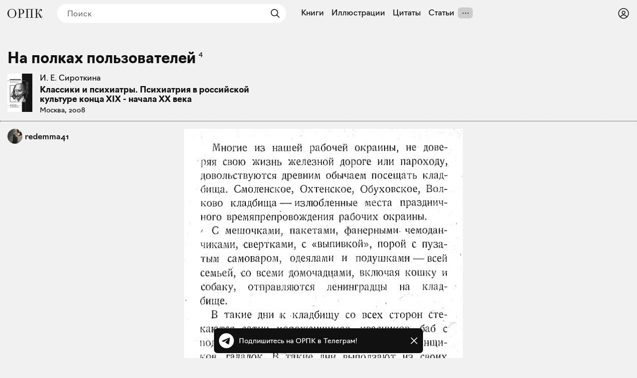

--- FILE ---
content_type: text/html; charset=utf-8
request_url: https://orpk.org/quotes/1369/bookmarks
body_size: 17612
content:
<!DOCTYPE html><html lang="ru" prefix="og: http://ogp.me/ns#"><head><meta charSet="utf-8"/><meta name="viewport" content="width=device-width, initial-scale=1, viewport-fit=cover"/><link rel="stylesheet" href="/_next/static/css/aa31e16a6d4a0d57.css" data-precedence="next"/><link rel="stylesheet" href="/_next/static/css/8e12d690f4c5c9de.css" data-precedence="next"/><link rel="stylesheet" href="/_next/static/css/c6e8baba51f2202b.css" data-precedence="next"/><link rel="stylesheet" href="/_next/static/css/1ad3ac4c9c7ef9a2.css" data-precedence="next"/><link rel="stylesheet" href="/_next/static/css/eacbe7bc0a25444e.css" as="style" data-precedence="dynamic"/><link rel="preload" as="script" fetchPriority="low" href="/_next/static/chunks/webpack-a565074e47782a68.js"/><script src="/_next/static/chunks/19a8914f-78c77d112f7ae723.js" async=""></script><script src="/_next/static/chunks/294-bc3bb24c33ed4db7.js" async=""></script><script src="/_next/static/chunks/main-app-079c7cd8a881531d.js" async=""></script><script src="/_next/static/chunks/f923c8e2-a97c957529559b2c.js" async=""></script><script src="/_next/static/chunks/3310-4cc096557e4eaa46.js" async=""></script><script src="/_next/static/chunks/4098-8a6b1f6d1046a269.js" async=""></script><script src="/_next/static/chunks/3354-997dcae2421020d5.js" async=""></script><script src="/_next/static/chunks/6918-e1f4d9cd2969577b.js" async=""></script><script src="/_next/static/chunks/5270-2c5248ca88b3173b.js" async=""></script><script src="/_next/static/chunks/app/layout-d33f488cc36ff439.js" async=""></script><script src="/_next/static/chunks/app/quotes/%5Bid%5D/bookmarks/page-b13e1098dcadf9af.js" async=""></script><script src="/_next/static/chunks/app/error-a78f62164cbab2e1.js" async=""></script><meta name="theme-color" content="#f1f1f1"/><meta name="color-scheme" content="light"/><title>Цитата из книги «Классики и психиатры. Психиатрия в российской культуре конца XIX - начала ХХ века» на полках пользователей</title><meta name="description" content="Цитата из книги «Классики и психиатры. Психиатрия в российской культуре конца XIX - начала ХХ века» на полках пользователей"/><link rel="manifest" href="/manifest.json" crossorigin="use-credentials"/><meta name="keywords" content="Общество распространения полезных книг"/><meta name="referrer" content="origin"/><meta name="X-UA-Compatible" content="IE=edge"/><meta name="fb:app_id" content="703838146318365"/><meta name="apple-mobile-web-app-title" content="Общество распространения полезных книг"/><meta name="msapplication-TileImage" content="/icons/ms-icon-144x144.png"/><meta name="apple-mobile-web-app-capable" content="yes"/><meta name="apple-mobile-web-app-title" content="Общество распространения полезных книг"/><meta name="apple-mobile-web-app-status-bar-style" content="default"/><meta property="og:title" content="Цитата из книги «Классики и психиатры. Психиатрия в российской культуре конца XIX - начала ХХ века» на полках пользователей"/><meta property="og:description" content="Цитата из книги «Классики и психиатры. Психиатрия в российской культуре конца XIX - начала ХХ века» на полках пользователей"/><meta property="og:url" content="https://orpk.org/quotes/1369/bookmarks"/><meta property="og:site_name" content="Общество распространения полезных книг"/><meta property="og:locale" content="ru"/><meta property="og:image" content="https://orpk.org/social.png"/><meta property="og:image:width" content="1214"/><meta property="og:image:height" content="764"/><meta property="og:type" content="website"/><meta name="twitter:card" content="summary_large_image"/><meta name="twitter:creator" content="@orpk"/><meta name="twitter:title" content="Цитата из книги «Классики и психиатры. Психиатрия в российской культуре конца XIX - начала ХХ века» на полках пользователей"/><meta name="twitter:description" content="Цитата из книги «Классики и психиатры. Психиатрия в российской культуре конца XIX - начала ХХ века» на полках пользователей"/><meta name="twitter:image" content="https://orpk.org/social.png"/><meta name="twitter:image:width" content="1214"/><meta name="twitter:image:height" content="764"/><link rel="icon" href="/favicon.ico"/><link rel="icon" href="/icons/android-icon-192x192.png" sizes="192x192" type="image/png"/><link rel="apple-touch-icon" href="/icons/apple-touch-icon.png"/><link rel="apple-touch-icon-precomposed" href="/icons/apple-touch-icon-precomposed.png"/><link rel="apple-touch-icon" href="/icons/apple-icon-76x76.png" sizes="76x76" type="image/png"/><link rel="apple-touch-icon" href="/icons/apple-icon-120x120.png" sizes="120x120" type="image/png"/><link rel="apple-touch-icon" href="/icons/apple-icon-152x152.png" sizes="152x152" type="image/png"/><link rel="apple-touch-icon" href="/icons/apple-icon-180x180.png" sizes="180x180" type="image/png"/><meta name="next-size-adjust"/><script src="/_next/static/chunks/polyfills-42372ed130431b0a.js" noModule=""></script></head><body class="__className_de6054"><!--$--><!--$--><style>
#nprogress {
  pointer-events: none;
}

#nprogress .bar {
  background: var(--color-main);

  position: fixed;
  z-index: 99999;
  top: 0;
  left: 0;

  width: 100%;
  height: 4px;
}

/* Fancy blur effect */
#nprogress .peg {
  display: block;
  position: absolute;
  right: 0px;
  width: 100px;
  height: 100%;
  box-shadow: 0 0 10px var(--color-main), 0 0 5px var(--color-main);
  opacity: 1.0;

  -webkit-transform: rotate(3deg) translate(0px, -4px);
      -ms-transform: rotate(3deg) translate(0px, -4px);
          transform: rotate(3deg) translate(0px, -4px);
}

/* Remove these to get rid of the spinner */
#nprogress .spinner {
  display: block;
  position: fixed;
  z-index: 1031;
  top: 15px;
  bottom: auto;
  right: 15px;
  left: auto;
}

#nprogress .spinner-icon {
  width: 18px;
  height: 18px;
  box-sizing: border-box;

  border: solid 2px transparent;
  border-top-color: var(--color-main);
  border-left-color: var(--color-main);
  border-radius: 50%;

  -webkit-animation: nprogress-spinner 400ms linear infinite;
          animation: nprogress-spinner 400ms linear infinite;
}

.nprogress-custom-parent {
  overflow: hidden;
  position: relative;
}

.nprogress-custom-parent #nprogress .spinner,
.nprogress-custom-parent #nprogress .bar {
  position: absolute;
}

@-webkit-keyframes nprogress-spinner {
  0%   { -webkit-transform: rotate(0deg); }
  100% { -webkit-transform: rotate(360deg); }
}
@keyframes nprogress-spinner {
  0%   { transform: rotate(0deg); }
  100% { transform: rotate(360deg); }
}
</style><!--/$--><!--/$--><header class="styles_root__Y_tJe main-header"><div class="styles_icon__WHcjP"><svg width="24" height="24" viewBox="0 0 15 15" fill="none" xmlns="http://www.w3.org/2000/svg"><path d="M1.5 3C1.22386 3 1 3.22386 1 3.5C1 3.77614 1.22386 4 1.5 4H13.5C13.7761 4 14 3.77614 14 3.5C14 3.22386 13.7761 3 13.5 3H1.5ZM1 7.5C1 7.22386 1.22386 7 1.5 7H13.5C13.7761 7 14 7.22386 14 7.5C14 7.77614 13.7761 8 13.5 8H1.5C1.22386 8 1 7.77614 1 7.5ZM1 11.5C1 11.2239 1.22386 11 1.5 11H13.5C13.7761 11 14 11.2239 14 11.5C14 11.7761 13.7761 12 13.5 12H1.5C1.22386 12 1 11.7761 1 11.5Z" fill="currentColor" fill-rule="evenodd" clip-rule="evenodd"></path></svg><svg width="15" height="15" viewBox="0 0 15 15" fill="none" xmlns="http://www.w3.org/2000/svg"><path d="M3.625 7.5C3.625 8.12132 3.12132 8.625 2.5 8.625C1.87868 8.625 1.375 8.12132 1.375 7.5C1.375 6.87868 1.87868 6.375 2.5 6.375C3.12132 6.375 3.625 6.87868 3.625 7.5ZM8.625 7.5C8.625 8.12132 8.12132 8.625 7.5 8.625C6.87868 8.625 6.375 8.12132 6.375 7.5C6.375 6.87868 6.87868 6.375 7.5 6.375C8.12132 6.375 8.625 6.87868 8.625 7.5ZM12.5 8.625C13.1213 8.625 13.625 8.12132 13.625 7.5C13.625 6.87868 13.1213 6.375 12.5 6.375C11.8787 6.375 11.375 6.87868 11.375 7.5C11.375 8.12132 11.8787 8.625 12.5 8.625Z" fill="currentColor" fill-rule="evenodd" clip-rule="evenodd"></path></svg></div><div class="styles_root__o_yD2"><div class="styles_buttons__p5N95"><a class="styles_root__YiphY styles_black__OCKeC" href="/users/sign_up">Регистрация</a><a class="styles_root__YiphY styles_transparent__ohK5p" href="/users/sign_in">Войти</a></div><a class="styles_icon__muUI_" aria-label="Войти или зарегистрироваться" href="/users/sign_in"><svg width="24" height="24" viewBox="0 0 15 15" fill="none" xmlns="http://www.w3.org/2000/svg"><path d="M0.877014 7.49988C0.877014 3.84219 3.84216 0.877045 7.49985 0.877045C11.1575 0.877045 14.1227 3.84219 14.1227 7.49988C14.1227 11.1575 11.1575 14.1227 7.49985 14.1227C3.84216 14.1227 0.877014 11.1575 0.877014 7.49988ZM7.49985 1.82704C4.36683 1.82704 1.82701 4.36686 1.82701 7.49988C1.82701 8.97196 2.38774 10.3131 3.30727 11.3213C4.19074 9.94119 5.73818 9.02499 7.50023 9.02499C9.26206 9.02499 10.8093 9.94097 11.6929 11.3208C12.6121 10.3127 13.1727 8.97172 13.1727 7.49988C13.1727 4.36686 10.6328 1.82704 7.49985 1.82704ZM10.9818 11.9787C10.2839 10.7795 8.9857 9.97499 7.50023 9.97499C6.01458 9.97499 4.71624 10.7797 4.01845 11.9791C4.97952 12.7272 6.18765 13.1727 7.49985 13.1727C8.81227 13.1727 10.0206 12.727 10.9818 11.9787ZM5.14999 6.50487C5.14999 5.207 6.20212 4.15487 7.49999 4.15487C8.79786 4.15487 9.84999 5.207 9.84999 6.50487C9.84999 7.80274 8.79786 8.85487 7.49999 8.85487C6.20212 8.85487 5.14999 7.80274 5.14999 6.50487ZM7.49999 5.10487C6.72679 5.10487 6.09999 5.73167 6.09999 6.50487C6.09999 7.27807 6.72679 7.90487 7.49999 7.90487C8.27319 7.90487 8.89999 7.27807 8.89999 6.50487C8.89999 5.73167 8.27319 5.10487 7.49999 5.10487Z" fill="currentColor" fill-rule="evenodd" clip-rule="evenodd"></path></svg></a></div><a class="styles_logo__6zrBN" aria-label="Общество распространения полезных книг" href="/"><svg width="70px" height="18px" viewBox="0 0 70 18" version="1.1" xmlns="http://www.w3.org/2000/svg"><g id="homepage-copy" stroke="none" stroke-width="1" fill="none" fill-rule="evenodd" transform="translate(-19.000000, -28.000000)"><g id="Group-7" transform="translate(7.000000, 1.000000)" fill="currentColor" fill-rule="nonzero"><g id="«Общество-распростра" transform="translate(12.000000, 27.000000)"><path d="M17.9285,8.97465 C17.9285,5.04507 15.063,0 8.97695,0 C2.94161,0 0,5.01972 0,8.97465 C0,12.8535 2.86553,18 8.97695,18 C15.063,18 17.9285,12.9042 17.9285,8.97465 Z M2.53588,8.97465 C2.53588,2.61127 5.68033,0.760564 8.97695,0.760564 C12.2736,0.760564 15.3927,2.71268 15.3927,8.97465 C15.3927,15.2366 12.2989,17.2394 8.97695,17.2394 C5.68033,17.2394 2.53588,15.1352 2.53588,8.97465 Z" id="Shape"></path><path d="M20.9818,17.7465 L28.4626,17.7465 L28.4626,16.9859 L25.4196,16.9859 L25.4196,10.4197 L26.2564,10.4197 C31.3281,10.4197 33.509,8.06197 33.509,5.24789 C33.509,2.35775 31.3028,0.253521 26.2564,0.253521 L20.9818,0.253521 L20.9818,1.01408 L23.1373,1.01408 L23.1373,16.9859 L20.9818,16.9859 L20.9818,17.7465 Z M26.3832,1.01408 C30.0855,1.01408 30.9731,2.86479 30.9731,5.27324 C30.9731,7.73239 30.0856,9.65915 26.4339,9.65915 L25.4196,9.65915 L25.4196,1.01408 L26.3832,1.01408 Z" id="Shape"></path><polygon id="Shape" points="36.3144 17.7465 42.9076 17.7465 42.9076 16.9859 40.7521 16.9859 40.7521 1.01408 47.4722 1.01408 47.4722 16.9859 45.3167 16.9859 45.3167 17.7465 51.9099 17.7465 51.9099 16.9859 49.7544 16.9859 49.7544 1.01408 51.9099 1.01408 51.9099 0.253521 36.3144 0.253521 36.3144 1.01408 38.4699 1.01408 38.4699 16.9859 36.3144 16.9859"></polygon><path d="M67.5402,18 C69.7971,18 70,16.1239 70,13.6394 L69.3153,13.6394 C69.3153,16.2761 68.9096,16.9099 68.4024,16.9099 C67.591,16.9099 67.4134,16.1239 66.8048,14.1465 C65.8412,11.0282 65.4355,10.0141 61.8853,8.82254 C64.9537,7.70704 63.8125,0.684507 66.9316,0.684507 C67.2106,0.684507 67.7177,0.735212 68.0728,1.06479 C66.8302,1.06479 66.2216,1.64789 66.2216,2.58592 C66.2216,3.44789 66.8556,4.03099 67.7938,4.03099 C68.6307,4.03099 69.2139,3.44789 69.2139,2.30704 C69.2139,0.659155 68.0728,0 66.9824,0 C62.5953,0 64.3451,8.44225 60.7695,8.44225 L59.4001,8.44225 L59.4001,1.01408 L61.5556,1.01408 L61.5556,0.253521 L55.0892,0.253521 L55.0892,1.01408 L57.2446,1.01408 L57.2446,16.9859 L55.0892,16.9859 L55.0892,17.7465 L61.8092,17.7465 L61.8092,16.9859 L59.4001,16.9859 L59.4001,9.20282 L60.3384,9.20282 C62.4685,9.20282 63.4829,11.4338 64.269,14.0958 C64.9537,16.3268 65.4355,18 67.5402,18 Z" id="Shape"></path></g></g></g></svg></a><!--$--><!--$--><form class="styles_root__gi8Q6" action="javascript:throw new Error(&#x27;React form unexpectedly submitted.&#x27;)"><svg width="24" height="24" viewBox="0 0 15 15" fill="none" xmlns="http://www.w3.org/2000/svg" class="styles_backIcon__Pf172"><path d="M6.85355 3.14645C7.04882 3.34171 7.04882 3.65829 6.85355 3.85355L3.70711 7H12.5C12.7761 7 13 7.22386 13 7.5C13 7.77614 12.7761 8 12.5 8H3.70711L6.85355 11.1464C7.04882 11.3417 7.04882 11.6583 6.85355 11.8536C6.65829 12.0488 6.34171 12.0488 6.14645 11.8536L2.14645 7.85355C1.95118 7.65829 1.95118 7.34171 2.14645 7.14645L6.14645 3.14645C6.34171 2.95118 6.65829 2.95118 6.85355 3.14645Z" fill="currentColor" fill-rule="evenodd" clip-rule="evenodd"></path></svg><input placeholder="Поиск" type="text" value=""/><button type="submit" class="styles_submit__LxGFB" aria-label="Найти"><svg width="24" height="24" viewBox="0 0 15 15" fill="none" xmlns="http://www.w3.org/2000/svg"><path d="M10 6.5C10 8.433 8.433 10 6.5 10C4.567 10 3 8.433 3 6.5C3 4.567 4.567 3 6.5 3C8.433 3 10 4.567 10 6.5ZM9.30884 10.0159C8.53901 10.6318 7.56251 11 6.5 11C4.01472 11 2 8.98528 2 6.5C2 4.01472 4.01472 2 6.5 2C8.98528 2 11 4.01472 11 6.5C11 7.56251 10.6318 8.53901 10.0159 9.30884L12.8536 12.1464C13.0488 12.3417 13.0488 12.6583 12.8536 12.8536C12.6583 13.0488 12.3417 13.0488 12.1464 12.8536L9.30884 10.0159Z" fill="currentColor" fill-rule="evenodd" clip-rule="evenodd"></path></svg></button></form><!--/$--><!--/$--><!--$--><nav class="styles_root__LCwTH"><a href="/books">Книги</a><a href="/illustrations">Иллюстрации</a><a href="/quotes">Цитаты</a><a href="/posts">Статьи</a></nav><!--/$--></header><main><div class="styles_root__X2fxE"><div class="styles_root__kQi8p styles_post__w6z6a"><h1>На полках пользователей</h1><span class="styles_count__s_1BQ">4</span></div><a class="styles_book__DTRPh" href="/books/752"><div class="styles_cover__upjPr"><img alt="Классики и психиатры. Психиатрия в российской культуре конца XIX - начала ХХ века" loading="lazy" width="280" height="434" decoding="async" data-nimg="1" style="color:transparent" srcSet="/_next/image?url=https%3A%2F%2Forpk.fra1.cdn.digitaloceanspaces.com%2Fuploads%2Fimage%2F2299%2Fmedium_2008%20-%20%D0%9A%D0%BB%D0%B0%D1%81%D1%81%D0%B8%D0%BA%D0%B8%20%D0%B8%20%D0%BF%D1%81%D0%B8%D1%85%D0%B8%D0%B0%D1%82%D1%80%D1%8B.%20%D0%9F%D1%81%D0%B8%D1%85%D0%B8%D0%B0%D1%82%D1%80%D0%B8%D1%8F%20%D0%B2%20%D1%80%D0%BE%D1%81%D1%81%D0%B8%D0%B9%D1%81%D0%BA%D0%BE%D0%B9%20%D0%BA%D1%83%D0%BB%D1%8C%D1%82%D1%83%D1%80%D0%B5%20%D0%BA%D0%BE%D0%BD%D1%86%D0%B0%20XIX%20-%20%D0%BD%D0%B0%D1%87%D0%B0%D0%BB%D0%B0%20.jpg&amp;w=640&amp;q=75 1x" src="/_next/image?url=https%3A%2F%2Forpk.fra1.cdn.digitaloceanspaces.com%2Fuploads%2Fimage%2F2299%2Fmedium_2008%20-%20%D0%9A%D0%BB%D0%B0%D1%81%D1%81%D0%B8%D0%BA%D0%B8%20%D0%B8%20%D0%BF%D1%81%D0%B8%D1%85%D0%B8%D0%B0%D1%82%D1%80%D1%8B.%20%D0%9F%D1%81%D0%B8%D1%85%D0%B8%D0%B0%D1%82%D1%80%D0%B8%D1%8F%20%D0%B2%20%D1%80%D0%BE%D1%81%D1%81%D0%B8%D0%B9%D1%81%D0%BA%D0%BE%D0%B9%20%D0%BA%D1%83%D0%BB%D1%8C%D1%82%D1%83%D1%80%D0%B5%20%D0%BA%D0%BE%D0%BD%D1%86%D0%B0%20XIX%20-%20%D0%BD%D0%B0%D1%87%D0%B0%D0%BB%D0%B0%20.jpg&amp;w=640&amp;q=75"/></div><div class="styles_info__Jq87X"><div class="styles_authors__6Ezyu">И. Е. Сироткина</div><div class="styles_title__Bme_y">Классики и психиатры. Психиатрия в российской культуре конца XIX - начала ХХ века</div><div class="styles_cityYear__ElZHk">Москва, 2008</div></div></a><div class="styles_root__Lrv8N"><div class="styles_root__rrIDd"><a class="styles_user__FJ7qA" href="/users/15230"><div class="styles_root__KeNzc"><img alt="redemma41" loading="lazy" width="24" height="24" decoding="async" data-nimg="1" style="color:transparent" srcSet="/_next/image?url=https%3A%2F%2Forpk.fra1.cdn.digitaloceanspaces.com%2Fuploads%2Fuser%2F15230%2Favatar%2F813300f2-7656-441e-8201-0a7ab13f83cb.jpg&amp;w=100&amp;q=75 1x" src="/_next/image?url=https%3A%2F%2Forpk.fra1.cdn.digitaloceanspaces.com%2Fuploads%2Fuser%2F15230%2Favatar%2F813300f2-7656-441e-8201-0a7ab13f83cb.jpg&amp;w=100&amp;q=75"/></div><h2 class="styles_username__ylTiU">redemma41</h2></a><div class="styles_root__6cQaq"><div class="styles_root__FSgKq"><a href="/quotes/748"><div class="styles_cover__upjPr"><img alt="title" loading="lazy" width="556" height="627" decoding="async" data-nimg="1" style="color:transparent" srcSet="/_next/image?url=https%3A%2F%2Forpk.fra1.cdn.digitaloceanspaces.com%2Fuploads%2Fimage%2F1512%2Fmedium_1929%20-%20%D0%9C%D0%B5%D0%BB%D0%BE%D1%87%D0%B8%20%D0%B6%D0%B8%D0%B7%D0%BD%D0%B8%20-%2070.jpg&amp;w=640&amp;q=75 1x, /_next/image?url=https%3A%2F%2Forpk.fra1.cdn.digitaloceanspaces.com%2Fuploads%2Fimage%2F1512%2Fmedium_1929%20-%20%D0%9C%D0%B5%D0%BB%D0%BE%D1%87%D0%B8%20%D0%B6%D0%B8%D0%B7%D0%BD%D0%B8%20-%2070.jpg&amp;w=1280&amp;q=75 2x" src="/_next/image?url=https%3A%2F%2Forpk.fra1.cdn.digitaloceanspaces.com%2Fuploads%2Fimage%2F1512%2Fmedium_1929%20-%20%D0%9C%D0%B5%D0%BB%D0%BE%D1%87%D0%B8%20%D0%B6%D0%B8%D0%B7%D0%BD%D0%B8%20-%2070.jpg&amp;w=1280&amp;q=75"/></div><div class="styles_description__NOn9t">Уродцы на кладбище. Стр. 70</div></a><a class="styles_book__DTRPh" href="/books/362"><div class="styles_cover__upjPr"><img alt="Мелочи жизни" loading="lazy" width="637" height="928" decoding="async" data-nimg="1" style="color:transparent" srcSet="/_next/image?url=https%3A%2F%2Forpk.fra1.cdn.digitaloceanspaces.com%2Fuploads%2Fimage%2F759%2Fmedium_1929%20-%20%D0%9C%D0%B5%D0%BB%D0%BE%D1%87%D0%B8%20%D0%B6%D0%B8%D0%B7%D0%BD%D0%B8.jpg&amp;w=640&amp;q=75 1x, /_next/image?url=https%3A%2F%2Forpk.fra1.cdn.digitaloceanspaces.com%2Fuploads%2Fimage%2F759%2Fmedium_1929%20-%20%D0%9C%D0%B5%D0%BB%D0%BE%D1%87%D0%B8%20%D0%B6%D0%B8%D0%B7%D0%BD%D0%B8.jpg&amp;w=1280&amp;q=75 2x" src="/_next/image?url=https%3A%2F%2Forpk.fra1.cdn.digitaloceanspaces.com%2Fuploads%2Fimage%2F759%2Fmedium_1929%20-%20%D0%9C%D0%B5%D0%BB%D0%BE%D1%87%D0%B8%20%D0%B6%D0%B8%D0%B7%D0%BD%D0%B8.jpg&amp;w=1280&amp;q=75"/></div><div class="styles_info__Jq87X"><div class="styles_authors__6Ezyu">И. И. Зудин</div><div class="styles_title__Bme_y">Мелочи жизни</div><div class="styles_cityYear__ElZHk">Ленинград, 1929</div></div></a></div></div></div><div class="styles_root__rrIDd"><a class="styles_user__FJ7qA" href="/users/40806"><div class="styles_root__KeNzc"><img alt="kamaeva_katya" loading="lazy" width="24" height="24" decoding="async" data-nimg="1" style="color:transparent" srcSet="/_next/image?url=https%3A%2F%2Forpk.fra1.cdn.digitaloceanspaces.com%2Fuploads%2Fuser%2F40806%2Favatar%2F94e89e8c-8c9b-4d5b-8005-52f70d9dd324.jpg&amp;w=100&amp;q=75 1x" src="/_next/image?url=https%3A%2F%2Forpk.fra1.cdn.digitaloceanspaces.com%2Fuploads%2Fuser%2F40806%2Favatar%2F94e89e8c-8c9b-4d5b-8005-52f70d9dd324.jpg&amp;w=100&amp;q=75"/></div><h2 class="styles_username__ylTiU">kamaeva_katya</h2></a><div class="styles_root__6cQaq"><div class="styles_root__FSgKq"><a href="/quotes/3636"><div class="styles_cover__upjPr"><img alt="title" loading="lazy" width="606" height="299" decoding="async" data-nimg="1" style="color:transparent" srcSet="/_next/image?url=https%3A%2F%2Forpk.fra1.cdn.digitaloceanspaces.com%2Fuploads%2Fimage%2F5177%2Fmedium_1908%20-%20%D0%9E%D0%B1%D0%BD%D0%B0%D0%B6%D0%B5%D0%BD%D0%BD%D1%8B%D0%B9%20%D0%B7%D0%B2%D0%B5%D1%80%D1%8C%20-%2090.png&amp;w=640&amp;q=75 1x, /_next/image?url=https%3A%2F%2Forpk.fra1.cdn.digitaloceanspaces.com%2Fuploads%2Fimage%2F5177%2Fmedium_1908%20-%20%D0%9E%D0%B1%D0%BD%D0%B0%D0%B6%D0%B5%D0%BD%D0%BD%D1%8B%D0%B9%20%D0%B7%D0%B2%D0%B5%D1%80%D1%8C%20-%2090.png&amp;w=1280&amp;q=75 2x" src="/_next/image?url=https%3A%2F%2Forpk.fra1.cdn.digitaloceanspaces.com%2Fuploads%2Fimage%2F5177%2Fmedium_1908%20-%20%D0%9E%D0%B1%D0%BD%D0%B0%D0%B6%D0%B5%D0%BD%D0%BD%D1%8B%D0%B9%20%D0%B7%D0%B2%D0%B5%D1%80%D1%8C%20-%2090.png&amp;w=1280&amp;q=75"/></div></a><a class="styles_book__DTRPh" href="/books/429"><div class="styles_cover__upjPr"><img alt="Обнаженный зверь" loading="lazy" width="720" height="970" decoding="async" data-nimg="1" style="color:transparent" srcSet="/_next/image?url=https%3A%2F%2Forpk.fra1.cdn.digitaloceanspaces.com%2Fuploads%2Fimage%2F972%2Fmedium_1908%20-%20%D0%9E%D0%B1%D0%BD%D0%B0%D0%B6%D0%B5%D0%BD%D0%BD%D1%8B%D0%B9%20%D0%B7%D0%B2%D0%B5%D1%80%D1%8C.jpg&amp;w=1280&amp;q=75 1x, /_next/image?url=https%3A%2F%2Forpk.fra1.cdn.digitaloceanspaces.com%2Fuploads%2Fimage%2F972%2Fmedium_1908%20-%20%D0%9E%D0%B1%D0%BD%D0%B0%D0%B6%D0%B5%D0%BD%D0%BD%D1%8B%D0%B9%20%D0%B7%D0%B2%D0%B5%D1%80%D1%8C.jpg&amp;w=1920&amp;q=75 2x" src="/_next/image?url=https%3A%2F%2Forpk.fra1.cdn.digitaloceanspaces.com%2Fuploads%2Fimage%2F972%2Fmedium_1908%20-%20%D0%9E%D0%B1%D0%BD%D0%B0%D0%B6%D0%B5%D0%BD%D0%BD%D1%8B%D0%B9%20%D0%B7%D0%B2%D0%B5%D1%80%D1%8C.jpg&amp;w=1920&amp;q=75"/></div><div class="styles_info__Jq87X"><div class="styles_authors__6Ezyu">А. Шер</div><div class="styles_title__Bme_y">Обнаженный зверь</div><div class="styles_cityYear__ElZHk">Москва, 1908</div></div></a></div></div></div><div class="styles_root__rrIDd"><a class="styles_user__FJ7qA" href="/users/51350"><div class="styles_root__KeNzc"><img alt="jhfhbgfytg" loading="lazy" width="24" height="24" decoding="async" data-nimg="1" style="color:transparent" srcSet="/_next/image?url=https%3A%2F%2Forpk.fra1.cdn.digitaloceanspaces.com%2Fuploads%2Fuser%2F51350%2Favatar%2F410d30a0-1433-4c0a-a41f-6019ae2d0d41.jpg&amp;w=100&amp;q=75 1x" src="/_next/image?url=https%3A%2F%2Forpk.fra1.cdn.digitaloceanspaces.com%2Fuploads%2Fuser%2F51350%2Favatar%2F410d30a0-1433-4c0a-a41f-6019ae2d0d41.jpg&amp;w=100&amp;q=75"/></div><h2 class="styles_username__ylTiU">jhfhbgfytg</h2></a><div class="styles_root__6cQaq"></div></div><div class="styles_root__rrIDd"><a class="styles_user__FJ7qA" href="/users/1334"><div class="styles_root__KeNzc"><img alt="dimaze" loading="lazy" width="24" height="24" decoding="async" data-nimg="1" style="color:transparent" srcSet="/_next/image?url=https%3A%2F%2Forpk.fra1.cdn.digitaloceanspaces.com%2Fuploads%2Fuser%2F1334%2Favatar%2F40e5cfd2-aad6-487b-8d04-7a22f73876e9.jpeg&amp;w=100&amp;q=75 1x" src="/_next/image?url=https%3A%2F%2Forpk.fra1.cdn.digitaloceanspaces.com%2Fuploads%2Fuser%2F1334%2Favatar%2F40e5cfd2-aad6-487b-8d04-7a22f73876e9.jpeg&amp;w=100&amp;q=75"/></div><h2 class="styles_username__ylTiU">dimaze</h2></a><div class="styles_root__6cQaq"></div></div></div></div></main><div id="modal-root"></div><!--$--><div class="styles_root__wRL7N"><a target="_blank" href="https://t.me/obrpk"><svg xmlns="http://www.w3.org/2000/svg" width="128" height="128" viewBox="0 0 128 128"><g fill="none" fill-rule="evenodd"><circle cx="64" cy="64" r="64" fill="currentColor" fill-rule="nonzero"></circle><path fill="var(--color-main)" fill-rule="nonzero" d="M28.9700376,63.3244248 C47.6273373,55.1957357 60.0684594,49.8368063 66.2934036,47.2476366 C84.0668845,39.855031 87.7600616,38.5708563 90.1672227,38.528 C90.6966555,38.5191258 91.8804274,38.6503351 92.6472251,39.2725385 C93.294694,39.7979149 93.4728387,40.5076237 93.5580865,41.0057381 C93.6433345,41.5038525 93.7494885,42.63857 93.6651041,43.5252052 C92.7019529,53.6451182 88.5344133,78.2034783 86.4142057,89.5379542 C85.5170662,94.3339958 83.750571,95.9420841 82.0403991,96.0994568 C78.3237996,96.4414641 75.5015827,93.6432685 71.9018743,91.2836143 C66.2690414,87.5912212 63.0868492,85.2926952 57.6192095,81.6896017 C51.3004058,77.5256038 55.3966232,75.2369981 58.9976911,71.4967761 C59.9401076,70.5179421 76.3155302,55.6232293 76.6324771,54.2720454 C76.6721165,54.1030573 76.7089039,53.4731496 76.3346867,53.1405352 C75.9604695,52.8079208 75.4081573,52.921662 75.0095933,53.0121213 C74.444641,53.1403447 65.4461175,59.0880351 48.0140228,70.8551922 C45.4598218,72.6091037 43.1463059,73.4636682 41.0734751,73.4188859 C38.7883453,73.3695169 34.3926725,72.1268388 31.1249416,71.0646282 C27.1169366,69.7617838 23.931454,69.0729605 24.208838,66.8603276 C24.3533167,65.7078514 25.9403832,64.5292172 28.9700376,63.3244248 Z"></path></g></svg><div>Подпишитесь на ОРПК в Телеграм!</div></a><svg width="15" height="15" viewBox="0 0 15 15" fill="none" xmlns="http://www.w3.org/2000/svg"><path d="M11.7816 4.03157C12.0062 3.80702 12.0062 3.44295 11.7816 3.2184C11.5571 2.99385 11.193 2.99385 10.9685 3.2184L7.50005 6.68682L4.03164 3.2184C3.80708 2.99385 3.44301 2.99385 3.21846 3.2184C2.99391 3.44295 2.99391 3.80702 3.21846 4.03157L6.68688 7.49999L3.21846 10.9684C2.99391 11.193 2.99391 11.557 3.21846 11.7816C3.44301 12.0061 3.80708 12.0061 4.03164 11.7816L7.50005 8.31316L10.9685 11.7816C11.193 12.0061 11.5571 12.0061 11.7816 11.7816C12.0062 11.557 12.0062 11.193 11.7816 10.9684L8.31322 7.49999L11.7816 4.03157Z" fill="currentColor" fill-rule="evenodd" clip-rule="evenodd"></path></svg></div><!--/$--><script>addEventListener("submit",function(a){if(!a.defaultPrevented){var c=a.target,d=a.submitter,e=c.action,b=d;if(d){var f=d.getAttribute("formAction");null!=f&&(e=f,b=null)}"javascript:throw new Error('React form unexpectedly submitted.')"===e&&(a.preventDefault(),b?(a=document.createElement("input"),a.name=b.name,a.value=b.value,b.parentNode.insertBefore(a,b),b=new FormData(c),a.parentNode.removeChild(a)):b=new FormData(c),a=c.ownerDocument||c,(a.$$reactFormReplay=a.$$reactFormReplay||[]).push(c,d,b))}});</script><script src="/_next/static/chunks/webpack-a565074e47782a68.js" async=""></script><script>(self.__next_f=self.__next_f||[]).push([0]);self.__next_f.push([2,null])</script><script>self.__next_f.push([1,"1:HL[\"/_next/static/media/137f597ec126aa01-s.p.woff2\",\"font\",{\"crossOrigin\":\"\",\"type\":\"font/woff2\"}]\n2:HL[\"/_next/static/media/7296352ca7ba8e54-s.p.woff2\",\"font\",{\"crossOrigin\":\"\",\"type\":\"font/woff2\"}]\n3:HL[\"/_next/static/media/ac9cc96ea1a450f8-s.p.woff2\",\"font\",{\"crossOrigin\":\"\",\"type\":\"font/woff2\"}]\n4:HL[\"/_next/static/css/aa31e16a6d4a0d57.css\",\"style\"]\n5:HL[\"/_next/static/css/8e12d690f4c5c9de.css\",\"style\"]\n6:HL[\"/_next/static/css/c6e8baba51f2202b.css\",\"style\"]\n7:HL[\"/_next/static/css/1ad3ac4c9c7ef9a2.css\",\"style\"]\n"])</script><script>self.__next_f.push([1,"8:I[61568,[],\"\"]\nb:I[27427,[],\"\"]\nd:I[58317,[],\"\"]\ne:I[7737,[],\"NotFoundBoundary\"]\n1b:I[73846,[],\"\"]\nc:[\"id\",\"1369\",\"d\"]\n11:{\"rel\":\"stylesheet\",\"href\":\"/_next/static/css/aa31e16a6d4a0d57.css\",\"precedence\":\"next\",\"crossOrigin\":\"$undefined\"}\n10:[\"$\",\"link\",\"0\",\"$11\"]\n13:{\"rel\":\"stylesheet\",\"href\":\"/_next/static/css/8e12d690f4c5c9de.css\",\"precedence\":\"next\",\"crossOrigin\":\"$undefined\"}\n12:[\"$\",\"link\",\"1\",\"$13\"]\n15:{\"rel\":\"stylesheet\",\"href\":\"/_next/static/css/c6e8baba51f2202b.css\",\"precedence\":\"next\",\"crossOrigin\":\"$undefined\"}\n14:[\"$\",\"link\",\"2\",\"$15\"]\n17:{\"rel\":\"stylesheet\",\"href\":\"/_next/static/css/1ad3ac4c9c7ef9a2.css\",\"precedence\":\"next\",\"crossOrigin\":\"$undefined\"}\n16:[\"$\",\"link\",\"3\",\"$17\"]\nf:[\"$10\",\"$12\",\"$14\",\"$16\"]\n1c:[]\n"])</script><script>self.__next_f.push([1,"0:[\"$\",\"$L8\",null,{\"buildId\":\"rWh60tE-vXykV83gLsqo2\",\"assetPrefix\":\"\",\"urlParts\":[\"\",\"quotes\",\"1369\",\"bookmarks\"],\"initialTree\":[\"\",{\"children\":[\"quotes\",{\"children\":[[\"id\",\"1369\",\"d\"],{\"children\":[\"bookmarks\",{\"children\":[\"__PAGE__\",{}]}]}]}],\"modal\":[\"__DEFAULT__\",{}]},\"$undefined\",\"$undefined\",true],\"initialSeedData\":[\"\",{\"children\":[\"quotes\",{\"children\":[[\"id\",\"1369\",\"d\"],{\"children\":[\"bookmarks\",{\"children\":[\"__PAGE__\",{},[[\"$L9\",\"$La\",null],null],null]},[null,[\"$\",\"$Lb\",null,{\"parallelRouterKey\":\"children\",\"segmentPath\":[\"children\",\"quotes\",\"children\",\"$c\",\"children\",\"bookmarks\",\"children\"],\"error\":\"$undefined\",\"errorStyles\":\"$undefined\",\"errorScripts\":\"$undefined\",\"template\":[\"$\",\"$Ld\",null,{}],\"templateStyles\":\"$undefined\",\"templateScripts\":\"$undefined\",\"notFound\":\"$undefined\",\"notFoundStyles\":\"$undefined\"}]],null]},[null,[\"$\",\"$Lb\",null,{\"parallelRouterKey\":\"children\",\"segmentPath\":[\"children\",\"quotes\",\"children\",\"$c\",\"children\"],\"error\":\"$undefined\",\"errorStyles\":\"$undefined\",\"errorScripts\":\"$undefined\",\"template\":[\"$\",\"$Ld\",null,{}],\"templateStyles\":\"$undefined\",\"templateScripts\":\"$undefined\",\"notFound\":\"$undefined\",\"notFoundStyles\":\"$undefined\"}]],null]},[null,[\"$\",\"$Lb\",null,{\"parallelRouterKey\":\"children\",\"segmentPath\":[\"children\",\"quotes\",\"children\"],\"error\":\"$undefined\",\"errorStyles\":\"$undefined\",\"errorScripts\":\"$undefined\",\"template\":[\"$\",\"$Ld\",null,{}],\"templateStyles\":\"$undefined\",\"templateScripts\":\"$undefined\",\"notFound\":\"$undefined\",\"notFoundStyles\":\"$undefined\"}]],null],\"modal\":[\"__DEFAULT__\",{},[[\"$undefined\",null,null],null],null]},[[[[\"$\",\"link\",\"0\",{\"rel\":\"stylesheet\",\"href\":\"/_next/static/css/aa31e16a6d4a0d57.css\",\"precedence\":\"next\",\"crossOrigin\":\"$undefined\"}],[\"$\",\"link\",\"1\",{\"rel\":\"stylesheet\",\"href\":\"/_next/static/css/8e12d690f4c5c9de.css\",\"precedence\":\"next\",\"crossOrigin\":\"$undefined\"}],[\"$\",\"link\",\"2\",{\"rel\":\"stylesheet\",\"href\":\"/_next/static/css/c6e8baba51f2202b.css\",\"precedence\":\"next\",\"crossOrigin\":\"$undefined\"}],[\"$\",\"link\",\"3\",{\"rel\":\"stylesheet\",\"href\":\"/_next/static/css/1ad3ac4c9c7ef9a2.css\",\"precedence\":\"next\",\"crossOrigin\":\"$undefined\"}]],[\"$\",\"$Le\",null,{\"notFound\":[\"$f\",\"$L18\"],\"children\":\"$L19\"}]],null],null],\"couldBeIntercepted\":false,\"initialHead\":[null,\"$L1a\"],\"globalErrorComponent\":\"$1b\",\"missingSlots\":\"$W1c\"}]\n"])</script><script>self.__next_f.push([1,"1d:I[77282,[\"6545\",\"static/chunks/f923c8e2-a97c957529559b2c.js\",\"3310\",\"static/chunks/3310-4cc096557e4eaa46.js\",\"4098\",\"static/chunks/4098-8a6b1f6d1046a269.js\",\"3354\",\"static/chunks/3354-997dcae2421020d5.js\",\"6918\",\"static/chunks/6918-e1f4d9cd2969577b.js\",\"5270\",\"static/chunks/5270-2c5248ca88b3173b.js\",\"3185\",\"static/chunks/app/layout-d33f488cc36ff439.js\"],\"Providers\"]\n1f:I[23310,[\"3310\",\"static/chunks/3310-4cc096557e4eaa46.js\",\"4098\",\"static/chunks/4098-8a6b1f6d1046a269.js\",\"8018\",\"static/chunks/app/quotes/%5Bid%5D/bookmarks/page-b13e1098dcadf9af.js\"],\"\"]\n20:I[4098,[\"3310\",\"static/chunks/3310-4cc096557e4eaa46.js\",\"4098\",\"static/chunks/4098-8a6b1f6d1046a269.js\",\"8018\",\"static/chunks/app/quotes/%5Bid%5D/bookmarks/page-b13e1098dcadf9af.js\"],\"Image\"]\n21:\"$Sreact.suspense\"\n22:I[99155,[\"6545\",\"static/chunks/f923c8e2-a97c957529559b2c.js\",\"3310\",\"static/chunks/3310-4cc096557e4eaa46.js\",\"4098\",\"static/chunks/4098-8a6b1f6d1046a269.js\",\"3354\",\"static/chunks/3354-997dcae2421020d5.js\",\"6918\",\"static/chunks/6918-e1f4d9cd2969577b.js\",\"5270\",\"static/chunks/5270-2c5248ca88b3173b.js\",\"3185\",\"static/chunks/app/layout-d33f488cc36ff439.js\"],\"TGSubscribeClient\"]\n23:I[16918,[\"6545\",\"static/chunks/f923c8e2-a97c957529559b2c.js\",\"3310\",\"static/chunks/3310-4cc096557e4eaa46.js\",\"4098\",\"static/chunks/4098-8a6b1f6d1046a269.js\",\"3354\",\"static/chunks/3354-997dcae2421020d5.js\",\"6918\",\"static/chunks/6918-e1f4d9cd2969577b.js\",\"5270\",\"static/chunks/5270-2c5248ca88b3173b.js\",\"3185\",\"static/chunks/app/layout-d33f488cc36ff439.js\"],\"\"]\n25:I[66789,[\"3310\",\"static/chunks/3310-4cc096557e4eaa46.js\",\"4098\",\"static/chunks/4098-8a6b1f6d1046a269.js\",\"7601\",\"static/chunks/app/error-a78f62164cbab2e1.js\"],\"default\"]\n18:[\"$\",\"html\",null,{\"lang\":\"ru\",\"prefix\":\"og: http://ogp.me/ns#\",\"children\":[\"$\",\"body\",null,{\"className\":\"__className_de6054\",\"children\":[[\"$\",\"$L1d\",null,{\"children\":[\"$L1e\",[\"$\",\"main\",null,{\"children\":[[[\"$\",\"link\",\"0\",{\"rel\":\"stylesheet\",\"href\":\"/_next/static/css/07c1fc8bb06202ac.css\",\"precedence\":\"next\",\"crossOrigin\":\"$undefined\"}]],[\"$\",\"div\""])</script><script>self.__next_f.push([1,",null,{\"className\":\"__className_de6054\",\"children\":[\"$\",\"div\",null,{\"className\":\"error_root__9d1hX\",\"children\":[[\"$\",\"h1\",null,{\"children\":\"Страница не найдена\"}],[\"$\",\"div\",null,{\"children\":\"Вы перешли по ссылке, которая никуда не ведёт.\"}],[\"$\",\"$L1f\",null,{\"href\":\"/\",\"children\":\"Вернуться на главную\"}],[\"$\",\"div\",null,{\"className\":\"$undefined\",\"children\":[\"$\",\"$L20\",null,{\"src\":\"/404.jpeg\",\"width\":1280,\"height\":757,\"alt\":\"Страница не найдена\"}]}]]}]}]]}],\"$undefined\",[\"$\",\"div\",null,{\"id\":\"modal-root\"}],[\"$\",\"$21\",null,{\"children\":[\"$\",\"$L22\",null,{\"closed\":false}]}]]}],[\"$\",\"$L23\",null,{\"id\":\"umami-script\",\"strategy\":\"lazyOnload\",\"src\":\"https://umami.orpk.org/getinfo\",\"data-website-id\":\"c334370f-55af-44be-a2a7-332a3d653948\"}]]}]}]\n28:{\"rel\":\"stylesheet\",\"href\":\"/_next/static/css/07c1fc8bb06202ac.css\",\"precedence\":\"next\",\"crossOrigin\":\"$undefined\"}\n27:[\"$\",\"link\",\"0\",\"$28\"]\n26:[\"$27\"]\n2b:{\"rel\":\"stylesheet\",\"href\":\"/_next/static/css/07c1fc8bb06202ac.css\",\"precedence\":\"next\",\"crossOrigin\":\"$undefined\"}\n2a:[\"$\",\"link\",\"0\",\"$2b\"]\n29:[\"$2a\"]\n2c:[]\n19:[\"$\",\"html\",null,{\"lang\":\"ru\",\"prefix\":\"og: http://ogp.me/ns#\",\"children\":[\"$\",\"body\",null,{\"className\":\"__className_de6054\",\"children\":[[\"$\",\"$L1d\",null,{\"children\":[\"$L24\",[\"$\",\"main\",null,{\"children\":[\"$\",\"$Lb\",null,{\"parallelRouterKey\":\"children\",\"segmentPath\":[\"children\"],\"error\":\"$25\",\"errorStyles\":[[\"$\",\"link\",\"0\",{\"rel\":\"stylesheet\",\"href\":\"/_next/static/css/07c1fc8bb06202ac.css\",\"precedence\":\"next\",\"crossOrigin\":\"$undefined\"}]],\"errorScripts\":[],\"template\":[\"$\",\"$Ld\",null,{}],\"templateStyles\":\"$undefined\",\"templateScripts\":\"$undefined\",\"notFound\":[\"$\",\"div\",null,{\"className\":\"__className_de6054\",\"children\":[\"$\",\"div\",null,{\"className\":\"error_root__9d1hX\",\"children\":[[\"$\",\"h1\",null,{\"children\":\"Страница не найдена\"}],[\"$\",\"div\",null,{\"children\":\"Вы перешли по ссылке, которая никуда не ведёт.\"}],[\"$\",\"$L1f\",null,{\"href\":"])</script><script>self.__next_f.push([1,"\"/\",\"children\":\"Вернуться на главную\"}],[\"$\",\"div\",null,{\"className\":\"$undefined\",\"children\":[\"$\",\"$L20\",null,{\"src\":\"/404.jpeg\",\"width\":1280,\"height\":757,\"alt\":\"Страница не найдена\"}]}]]}]}],\"notFoundStyles\":\"$26\"}]}],[\"$\",\"$Lb\",null,{\"parallelRouterKey\":\"modal\",\"segmentPath\":[\"modal\"],\"error\":\"$25\",\"errorStyles\":\"$29\",\"errorScripts\":\"$2c\",\"template\":[\"$\",\"$Ld\",null,{}],\"templateStyles\":\"$undefined\",\"templateScripts\":\"$undefined\",\"notFound\":\"$undefined\",\"notFoundStyles\":\"$26\"}],[\"$\",\"div\",null,{\"id\":\"modal-root\"}],[\"$\",\"$21\",null,{\"children\":[\"$\",\"$L22\",null,{\"closed\":false}]}]]}],[\"$\",\"$L23\",null,{\"id\":\"umami-script\",\"strategy\":\"lazyOnload\",\"src\":\"https://umami.orpk.org/getinfo\",\"data-website-id\":\"c334370f-55af-44be-a2a7-332a3d653948\"}]]}]}]\n"])</script><script>self.__next_f.push([1,"2d:I[6377,[\"6545\",\"static/chunks/f923c8e2-a97c957529559b2c.js\",\"3310\",\"static/chunks/3310-4cc096557e4eaa46.js\",\"4098\",\"static/chunks/4098-8a6b1f6d1046a269.js\",\"3354\",\"static/chunks/3354-997dcae2421020d5.js\",\"6918\",\"static/chunks/6918-e1f4d9cd2969577b.js\",\"5270\",\"static/chunks/5270-2c5248ca88b3173b.js\",\"3185\",\"static/chunks/app/layout-d33f488cc36ff439.js\"],\"MeClient\"]\n2e:I[93977,[\"6545\",\"static/chunks/f923c8e2-a97c957529559b2c.js\",\"3310\",\"static/chunks/3310-4cc096557e4eaa46.js\",\"4098\",\"static/chunks/4098-8a6b1f6d1046a269.js\",\"3354\",\"static/chunks/3354-997dcae2421020d5.js\",\"6918\",\"static/chunks/6918-e1f4d9cd2969577b.js\",\"5270\",\"static/chunks/5270-2c5248ca88b3173b.js\",\"3185\",\"static/chunks/app/layout-d33f488cc36ff439.js\"],\"MainMenu\"]\n2f:I[47207,[\"6545\",\"static/chunks/f923c8e2-a97c957529559b2c.js\",\"3310\",\"static/chunks/3310-4cc096557e4eaa46.js\",\"4098\",\"static/chunks/4098-8a6b1f6d1046a269.js\",\"3354\",\"static/chunks/3354-997dcae2421020d5.js\",\"6918\",\"static/chunks/6918-e1f4d9cd2969577b.js\",\"5270\",\"static/chunks/5270-2c5248ca88b3173b.js\",\"3185\",\"static/chunks/app/layout-d33f488cc36ff439.js\"],\"MainMenuContent\"]\n32:I[90923,[\"6545\",\"static/chunks/f923c8e2-a97c957529559b2c.js\",\"3310\",\"static/chunks/3310-4cc096557e4eaa46.js\",\"4098\",\"static/chunks/4098-8a6b1f6d1046a269.js\",\"3354\",\"static/chunks/3354-997dcae2421020d5.js\",\"6918\",\"static/chunks/6918-e1f4d9cd2969577b.js\",\"5270\",\"static/chunks/5270-2c5248ca88b3173b.js\",\"3185\",\"static/chunks/app/layout-d33f488cc36ff439.js\"],\"SearchInput\"]\n33:I[93141,[\"6545\",\"static/chunks/f923c8e2-a97c957529559b2c.js\",\"3310\",\"static/chunks/3310-4cc096557e4eaa46.js\",\"4098\",\"static/chunks/4098-8a6b1f6d1046a269.js\",\"3354\",\"static/chunks/3354-997dcae2421020d5.js\",\"6918\",\"static/chunks/6918-e1f4d9cd2969577b.js\",\"5270\",\"static/chunks/5270-2c5248ca88b3173b.js\",\"3185\",\"static/chunks/app/layout-d33f488cc36ff439.js\"],\"MainNav\"]\n31:T476,M0.877014 7.49988C0.877014 3.84219 3.84216 0.877045 7.49985 0.877045C11.1575 0.877045 14.1227 3.84219 14.1227 7.49988C14.1227 11.1575 11.1575 14.1227 7.49985 14.1227C3.84216 14."])</script><script>self.__next_f.push([1,"1227 0.877014 11.1575 0.877014 7.49988ZM7.49985 1.82704C4.36683 1.82704 1.82701 4.36686 1.82701 7.49988C1.82701 8.97196 2.38774 10.3131 3.30727 11.3213C4.19074 9.94119 5.73818 9.02499 7.50023 9.02499C9.26206 9.02499 10.8093 9.94097 11.6929 11.3208C12.6121 10.3127 13.1727 8.97172 13.1727 7.49988C13.1727 4.36686 10.6328 1.82704 7.49985 1.82704ZM10.9818 11.9787C10.2839 10.7795 8.9857 9.97499 7.50023 9.97499C6.01458 9.97499 4.71624 10.7797 4.01845 11.9791C4.97952 12.7272 6.18765 13.1727 7.49985 13.1727C8.81227 13.1727 10.0206 12.727 10.9818 11.9787ZM5.14999 6.50487C5.14999 5.207 6.20212 4.15487 7.49999 4.15487C8.79786 4.15487 9.84999 5.207 9.84999 6.50487C9.84999 7.80274 8.79786 8.85487 7.49999 8.85487C6.20212 8.85487 5.14999 7.80274 5.14999 6.50487ZM7.49999 5.10487C6.72679 5.10487 6.09999 5.73167 6.09999 6.50487C6.09999 7.27807 6.72679 7.90487 7.49999 7.90487C8.27319 7.90487 8.89999 7.27807 8.89999 6.50487C8.89999 5.73167 8.27319 5.10487 7.49999 5.10487Z"])</script><script>self.__next_f.push([1,"1e:[\"$\",\"header\",null,{\"className\":\"styles_root__Y_tJe main-header\",\"children\":[[\"$\",\"$L2d\",null,{\"me\":null,\"children\":[[\"$\",\"$L2e\",null,{\"children\":[\"$\",\"$L2f\",null,{\"children\":\"$L30\"}]}],[\"$\",\"div\",null,{\"className\":\"styles_root__o_yD2\",\"children\":[[\"$\",\"div\",null,{\"className\":\"styles_buttons__p5N95\",\"children\":[[\"$\",\"$L1f\",null,{\"href\":\"/users/sign_up\",\"className\":\"styles_root__YiphY styles_black__OCKeC\",\"children\":\"Регистрация\"}],[\"$\",\"$L1f\",null,{\"href\":\"/users/sign_in\",\"className\":\"styles_root__YiphY styles_transparent__ohK5p\",\"children\":\"Войти\"}]]}],[\"$\",\"$L1f\",null,{\"href\":\"/users/sign_in\",\"className\":\"styles_icon__muUI_\",\"aria-label\":\"Войти или зарегистрироваться\",\"children\":[\"$\",\"svg\",null,{\"width\":24,\"height\":24,\"viewBox\":\"0 0 15 15\",\"fill\":\"none\",\"xmlns\":\"http://www.w3.org/2000/svg\",\"children\":[\"$\",\"path\",null,{\"d\":\"$31\",\"fill\":\"currentColor\",\"fillRule\":\"evenodd\",\"clipRule\":\"evenodd\"}]}]}]]}]]}],[\"$\",\"$L1f\",null,{\"className\":\"styles_logo__6zrBN\",\"href\":\"/\",\"aria-label\":\"Общество распространения полезных книг\",\"children\":[\"$\",\"svg\",null,{\"width\":\"70px\",\"height\":\"18px\",\"viewBox\":\"0 0 70 18\",\"version\":\"1.1\",\"xmlns\":\"http://www.w3.org/2000/svg\",\"children\":[\"$\",\"g\",null,{\"id\":\"homepage-copy\",\"stroke\":\"none\",\"strokeWidth\":\"1\",\"fill\":\"none\",\"fillRule\":\"evenodd\",\"transform\":\"translate(-19.000000, -28.000000)\",\"children\":[\"$\",\"g\",null,{\"id\":\"Group-7\",\"transform\":\"translate(7.000000, 1.000000)\",\"fill\":\"currentColor\",\"fillRule\":\"nonzero\",\"children\":[\"$\",\"g\",null,{\"id\":\"«Общество-распростра\",\"transform\":\"translate(12.000000, 27.000000)\",\"children\":[[\"$\",\"path\",null,{\"d\":\"M17.9285,8.97465 C17.9285,5.04507 15.063,0 8.97695,0 C2.94161,0 0,5.01972 0,8.97465 C0,12.8535 2.86553,18 8.97695,18 C15.063,18 17.9285,12.9042 17.9285,8.97465 Z M2.53588,8.97465 C2.53588,2.61127 5.68033,0.760564 8.97695,0.760564 C12.2736,0.760564 15.3927,2.71268 15.3927,8.97465 C15.3927,15.2366 12.2989,17.2394 8.97695,17.2394 C5.68033,17.2394 2.53588,15.1352 2.53588,8.97465 Z\",\"id\":\"Shape\"}],[\"$\",\"path\",null,{\"d\":\"M20.9818,17.7465 L28.4626,17.7465 L28.4626,16.9859 L25.4196,16.9859 L25.4196,10.4197 L26.2564,10.4197 C31.3281,10.4197 33.509,8.06197 33.509,5.24789 C33.509,2.35775 31.3028,0.253521 26.2564,0.253521 L20.9818,0.253521 L20.9818,1.01408 L23.1373,1.01408 L23.1373,16.9859 L20.9818,16.9859 L20.9818,17.7465 Z M26.3832,1.01408 C30.0855,1.01408 30.9731,2.86479 30.9731,5.27324 C30.9731,7.73239 30.0856,9.65915 26.4339,9.65915 L25.4196,9.65915 L25.4196,1.01408 L26.3832,1.01408 Z\",\"id\":\"Shape\"}],[\"$\",\"polygon\",null,{\"id\":\"Shape\",\"points\":\"36.3144 17.7465 42.9076 17.7465 42.9076 16.9859 40.7521 16.9859 40.7521 1.01408 47.4722 1.01408 47.4722 16.9859 45.3167 16.9859 45.3167 17.7465 51.9099 17.7465 51.9099 16.9859 49.7544 16.9859 49.7544 1.01408 51.9099 1.01408 51.9099 0.253521 36.3144 0.253521 36.3144 1.01408 38.4699 1.01408 38.4699 16.9859 36.3144 16.9859\"}],[\"$\",\"path\",null,{\"d\":\"M67.5402,18 C69.7971,18 70,16.1239 70,13.6394 L69.3153,13.6394 C69.3153,16.2761 68.9096,16.9099 68.4024,16.9099 C67.591,16.9099 67.4134,16.1239 66.8048,14.1465 C65.8412,11.0282 65.4355,10.0141 61.8853,8.82254 C64.9537,7.70704 63.8125,0.684507 66.9316,0.684507 C67.2106,0.684507 67.7177,0.735212 68.0728,1.06479 C66.8302,1.06479 66.2216,1.64789 66.2216,2.58592 C66.2216,3.44789 66.8556,4.03099 67.7938,4.03099 C68.6307,4.03099 69.2139,3.44789 69.2139,2.30704 C69.2139,0.659155 68.0728,0 66.9824,0 C62.5953,0 64.3451,8.44225 60.7695,8.44225 L59.4001,8.44225 L59.4001,1.01408 L61.5556,1.01408 L61.5556,0.253521 L55.0892,0.253521 L55.0892,1.01408 L57.2446,1.01408 L57.2446,16.9859 L55.0892,16.9859 L55.0892,17.7465 L61.8092,17.7465 L61.8092,16.9859 L59.4001,16.9859 L59.4001,9.20282 L60.3384,9.20282 C62.4685,9.20282 63.4829,11.4338 64.269,14.0958 C64.9537,16.3268 65.4355,18 67.5402,18 Z\",\"id\":\"Shape\"}]]}]}]}]}]}],[\"$\",\"$21\",null,{\"children\":[\"$\",\"$L32\",null,{}]}],[\"$\",\"$21\",null,{\"children\":[\"$\",\"$L33\",null,{}]}]]}]\n"])</script><script>self.__next_f.push([1,"35:T476,M0.877014 7.49988C0.877014 3.84219 3.84216 0.877045 7.49985 0.877045C11.1575 0.877045 14.1227 3.84219 14.1227 7.49988C14.1227 11.1575 11.1575 14.1227 7.49985 14.1227C3.84216 14.1227 0.877014 11.1575 0.877014 7.49988ZM7.49985 1.82704C4.36683 1.82704 1.82701 4.36686 1.82701 7.49988C1.82701 8.97196 2.38774 10.3131 3.30727 11.3213C4.19074 9.94119 5.73818 9.02499 7.50023 9.02499C9.26206 9.02499 10.8093 9.94097 11.6929 11.3208C12.6121 10.3127 13.1727 8.97172 13.1727 7.49988C13.1727 4.36686 10.6328 1.82704 7.49985 1.82704ZM10.9818 11.9787C10.2839 10.7795 8.9857 9.97499 7.50023 9.97499C6.01458 9.97499 4.71624 10.7797 4.01845 11.9791C4.97952 12.7272 6.18765 13.1727 7.49985 13.1727C8.81227 13.1727 10.0206 12.727 10.9818 11.9787ZM5.14999 6.50487C5.14999 5.207 6.20212 4.15487 7.49999 4.15487C8.79786 4.15487 9.84999 5.207 9.84999 6.50487C9.84999 7.80274 8.79786 8.85487 7.49999 8.85487C6.20212 8.85487 5.14999 7.80274 5.14999 6.50487ZM7.49999 5.10487C6.72679 5.10487 6.09999 5.73167 6.09999 6.50487C6.09999 7.27807 6.72679 7.90487 7.49999 7.90487C8.27319 7.90487 8.89999 7.27807 8.89999 6.50487C8.89999 5.73167 8.27319 5.10487 7.49999 5.10487Z"])</script><script>self.__next_f.push([1,"24:[\"$\",\"header\",null,{\"className\":\"styles_root__Y_tJe main-header\",\"children\":[[\"$\",\"$L2d\",null,{\"me\":null,\"children\":[[\"$\",\"$L2e\",null,{\"children\":[\"$\",\"$L2f\",null,{\"children\":\"$L34\"}]}],[\"$\",\"div\",null,{\"className\":\"styles_root__o_yD2\",\"children\":[[\"$\",\"div\",null,{\"className\":\"styles_buttons__p5N95\",\"children\":[[\"$\",\"$L1f\",null,{\"href\":\"/users/sign_up\",\"className\":\"styles_root__YiphY styles_black__OCKeC\",\"children\":\"Регистрация\"}],[\"$\",\"$L1f\",null,{\"href\":\"/users/sign_in\",\"className\":\"styles_root__YiphY styles_transparent__ohK5p\",\"children\":\"Войти\"}]]}],[\"$\",\"$L1f\",null,{\"href\":\"/users/sign_in\",\"className\":\"styles_icon__muUI_\",\"aria-label\":\"Войти или зарегистрироваться\",\"children\":[\"$\",\"svg\",null,{\"width\":24,\"height\":24,\"viewBox\":\"0 0 15 15\",\"fill\":\"none\",\"xmlns\":\"http://www.w3.org/2000/svg\",\"children\":[\"$\",\"path\",null,{\"d\":\"$35\",\"fill\":\"currentColor\",\"fillRule\":\"evenodd\",\"clipRule\":\"evenodd\"}]}]}]]}]]}],[\"$\",\"$L1f\",null,{\"className\":\"styles_logo__6zrBN\",\"href\":\"/\",\"aria-label\":\"Общество распространения полезных книг\",\"children\":[\"$\",\"svg\",null,{\"width\":\"70px\",\"height\":\"18px\",\"viewBox\":\"0 0 70 18\",\"version\":\"1.1\",\"xmlns\":\"http://www.w3.org/2000/svg\",\"children\":[\"$\",\"g\",null,{\"id\":\"homepage-copy\",\"stroke\":\"none\",\"strokeWidth\":\"1\",\"fill\":\"none\",\"fillRule\":\"evenodd\",\"transform\":\"translate(-19.000000, -28.000000)\",\"children\":[\"$\",\"g\",null,{\"id\":\"Group-7\",\"transform\":\"translate(7.000000, 1.000000)\",\"fill\":\"currentColor\",\"fillRule\":\"nonzero\",\"children\":[\"$\",\"g\",null,{\"id\":\"«Общество-распростра\",\"transform\":\"translate(12.000000, 27.000000)\",\"children\":[[\"$\",\"path\",null,{\"d\":\"M17.9285,8.97465 C17.9285,5.04507 15.063,0 8.97695,0 C2.94161,0 0,5.01972 0,8.97465 C0,12.8535 2.86553,18 8.97695,18 C15.063,18 17.9285,12.9042 17.9285,8.97465 Z M2.53588,8.97465 C2.53588,2.61127 5.68033,0.760564 8.97695,0.760564 C12.2736,0.760564 15.3927,2.71268 15.3927,8.97465 C15.3927,15.2366 12.2989,17.2394 8.97695,17.2394 C5.68033,17.2394 2.53588,15.1352 2.53588,8.97465 Z\",\"id\":\"Shape\"}],[\"$\",\"path\",null,{\"d\":\"M20.9818,17.7465 L28.4626,17.7465 L28.4626,16.9859 L25.4196,16.9859 L25.4196,10.4197 L26.2564,10.4197 C31.3281,10.4197 33.509,8.06197 33.509,5.24789 C33.509,2.35775 31.3028,0.253521 26.2564,0.253521 L20.9818,0.253521 L20.9818,1.01408 L23.1373,1.01408 L23.1373,16.9859 L20.9818,16.9859 L20.9818,17.7465 Z M26.3832,1.01408 C30.0855,1.01408 30.9731,2.86479 30.9731,5.27324 C30.9731,7.73239 30.0856,9.65915 26.4339,9.65915 L25.4196,9.65915 L25.4196,1.01408 L26.3832,1.01408 Z\",\"id\":\"Shape\"}],[\"$\",\"polygon\",null,{\"id\":\"Shape\",\"points\":\"36.3144 17.7465 42.9076 17.7465 42.9076 16.9859 40.7521 16.9859 40.7521 1.01408 47.4722 1.01408 47.4722 16.9859 45.3167 16.9859 45.3167 17.7465 51.9099 17.7465 51.9099 16.9859 49.7544 16.9859 49.7544 1.01408 51.9099 1.01408 51.9099 0.253521 36.3144 0.253521 36.3144 1.01408 38.4699 1.01408 38.4699 16.9859 36.3144 16.9859\"}],[\"$\",\"path\",null,{\"d\":\"M67.5402,18 C69.7971,18 70,16.1239 70,13.6394 L69.3153,13.6394 C69.3153,16.2761 68.9096,16.9099 68.4024,16.9099 C67.591,16.9099 67.4134,16.1239 66.8048,14.1465 C65.8412,11.0282 65.4355,10.0141 61.8853,8.82254 C64.9537,7.70704 63.8125,0.684507 66.9316,0.684507 C67.2106,0.684507 67.7177,0.735212 68.0728,1.06479 C66.8302,1.06479 66.2216,1.64789 66.2216,2.58592 C66.2216,3.44789 66.8556,4.03099 67.7938,4.03099 C68.6307,4.03099 69.2139,3.44789 69.2139,2.30704 C69.2139,0.659155 68.0728,0 66.9824,0 C62.5953,0 64.3451,8.44225 60.7695,8.44225 L59.4001,8.44225 L59.4001,1.01408 L61.5556,1.01408 L61.5556,0.253521 L55.0892,0.253521 L55.0892,1.01408 L57.2446,1.01408 L57.2446,16.9859 L55.0892,16.9859 L55.0892,17.7465 L61.8092,17.7465 L61.8092,16.9859 L59.4001,16.9859 L59.4001,9.20282 L60.3384,9.20282 C62.4685,9.20282 63.4829,11.4338 64.269,14.0958 C64.9537,16.3268 65.4355,18 67.5402,18 Z\",\"id\":\"Shape\"}]]}]}]}]}]}],[\"$\",\"$21\",null,{\"children\":[\"$\",\"$L32\",null,{}]}],[\"$\",\"$21\",null,{\"children\":[\"$\",\"$L33\",null,{}]}]]}]\n"])</script><script>self.__next_f.push([1,"34:[[\"$\",\"div\",null,{\"className\":\"styles_root__1Jo0q\",\"children\":\"Совершенно секретно\"}],[\"$\",\"div\",null,{\"className\":\"styles_root__AmcC_\",\"children\":[\"$\",\"$L20\",null,{\"src\":\"https://orpk.fra1.cdn.digitaloceanspaces.com/uploads/image/1067/medium_1913 - Пурпур Киферы.jpg\",\"width\":644,\"height\":827,\"alt\":\"\"}]}]]\n30:[[\"$\",\"div\",null,{\"className\":\"styles_root__1Jo0q\",\"children\":\"Совершенно секретно\"}],[\"$\",\"div\",null,{\"className\":\"styles_root__AmcC_\",\"children\":[\"$\",\"$L20\",null,{\"src\":\"https://orpk.fra1.cdn.digitaloceanspaces.com/uploads/image/8223/medium_1895 - Народные русские легенды.jpg\",\"width\":1920,\"height\":2880,\"alt\":\"\"}]}]]\n"])</script><script>self.__next_f.push([1,"1a:[[\"$\",\"meta\",\"0\",{\"name\":\"viewport\",\"content\":\"width=device-width, initial-scale=1, viewport-fit=cover\"}],[\"$\",\"meta\",\"1\",{\"name\":\"theme-color\",\"content\":\"#f1f1f1\"}],[\"$\",\"meta\",\"2\",{\"name\":\"color-scheme\",\"content\":\"light\"}],[\"$\",\"meta\",\"3\",{\"charSet\":\"utf-8\"}],[\"$\",\"title\",\"4\",{\"children\":\"Цитата из книги «Классики и психиатры. Психиатрия в российской культуре конца XIX - начала ХХ века» на полках пользователей\"}],[\"$\",\"meta\",\"5\",{\"name\":\"description\",\"content\":\"Цитата из книги «Классики и психиатры. Психиатрия в российской культуре конца XIX - начала ХХ века» на полках пользователей\"}],[\"$\",\"link\",\"6\",{\"rel\":\"manifest\",\"href\":\"/manifest.json\",\"crossOrigin\":\"use-credentials\"}],[\"$\",\"meta\",\"7\",{\"name\":\"keywords\",\"content\":\"Общество распространения полезных книг\"}],[\"$\",\"meta\",\"8\",{\"name\":\"referrer\",\"content\":\"origin\"}],[\"$\",\"meta\",\"9\",{\"name\":\"X-UA-Compatible\",\"content\":\"IE=edge\"}],[\"$\",\"meta\",\"10\",{\"name\":\"fb:app_id\",\"content\":\"703838146318365\"}],[\"$\",\"meta\",\"11\",{\"name\":\"apple-mobile-web-app-title\",\"content\":\"Общество распространения полезных книг\"}],[\"$\",\"meta\",\"12\",{\"name\":\"msapplication-TileImage\",\"content\":\"/icons/ms-icon-144x144.png\"}],[\"$\",\"meta\",\"13\",{\"name\":\"apple-mobile-web-app-capable\",\"content\":\"yes\"}],[\"$\",\"meta\",\"14\",{\"name\":\"apple-mobile-web-app-title\",\"content\":\"Общество распространения полезных книг\"}],[\"$\",\"meta\",\"15\",{\"name\":\"apple-mobile-web-app-status-bar-style\",\"content\":\"default\"}],[\"$\",\"meta\",\"16\",{\"property\":\"og:title\",\"content\":\"Цитата из книги «Классики и психиатры. Психиатрия в российской культуре конца XIX - начала ХХ века» на полках пользователей\"}],[\"$\",\"meta\",\"17\",{\"property\":\"og:description\",\"content\":\"Цитата из книги «Классики и психиатры. Психиатрия в российской культуре конца XIX - начала ХХ века» на полках пользователей\"}],[\"$\",\"meta\",\"18\",{\"property\":\"og:url\",\"content\":\"https://orpk.org/quotes/1369/bookmarks\"}],[\"$\",\"meta\",\"19\",{\"property\":\"og:site_name\",\"content\":\"Общество распространения полезных книг\"}],[\"$\",\"meta\",\"20\",{\"property\":\"og:locale\",\"content\":\"ru\"}],[\"$\",\"meta\",\"21\",{\"property\":\"og:image\",\"content\":\"https://orpk.org/social.png\"}],[\"$\",\"meta\",\"22\",{\"property\":\"og:image:width\",\"content\":\"1214\"}],[\"$\",\"meta\",\"23\",{\"property\":\"og:image:height\",\"content\":\"764\"}],[\"$\",\"meta\",\"24\",{\"property\":\"og:type\",\"content\":\"website\"}],[\"$\",\"meta\",\"25\",{\"name\":\"twitter:card\",\"content\":\"summary_large_image\"}],[\"$\",\"meta\",\"26\",{\"name\":\"twitter:creator\",\"content\":\"@orpk\"}],[\"$\",\"meta\",\"27\",{\"name\":\"twitter:title\",\"content\":\"Цитата из книги «Классики и психиатры. Психиатрия в российской культуре конца XIX - начала ХХ века» на полках пользователей\"}],[\"$\",\"meta\",\"28\",{\"name\":\"twitter:description\",\"content\":\"Цитата из книги «Классики и психиатры. Психиатрия в российской культуре конца XIX - начала ХХ века» на полках пользователей\"}],[\"$\",\"meta\",\"29\",{\"name\":\"twitter:image\",\"content\":\"https://orpk.org/social.png\"}],[\"$\",\"meta\",\"30\",{\"name\":\"twitter:image:width\",\"content\":\"1214\"}],[\"$\",\"meta\",\"31\",{\"name\":\"twitter:image:height\",\"content\":\"764\"}],[\"$\",\"link\",\"32\",{\"rel\":\"icon\",\"href\":\"/favicon.ico\"}],[\"$\",\"link\",\"33\",{\"rel\":\"icon\",\"href\":\"/icons/android-icon-192x192.png\",\"sizes\":\"192x192\",\"type\":\"image/png\"}],[\"$\",\"link\",\"34\",{\"rel\":\"apple-touch-icon\",\"href\":\"/icons/apple-touch-icon.png\"}],[\"$\",\"link\",\"35\",{\"rel\":\"apple-touch-icon-precomposed\",\"href\":\"/icons/apple-touch-icon-precomposed.png\"}],[\"$\",\"link\",\"36\",{\"rel\":\"apple-touch-icon\",\"href\":\"/icons/apple-icon-76x76.png\",\"sizes\":\"76x76\",\"type\":\"image/png\"}],[\"$\",\"link\",\"37\",{\"rel\":\"apple-touch-icon\",\"href\":\"/icons/apple-icon-120x120.png\",\"sizes\":\"120x120\",\"type\":\"image/png\"}],[\"$\",\"link\",\"38\",{\"rel\":\"apple-touch-icon\",\"href\":\"/icons/apple-icon-152x152.png\",\"sizes\":\"152x152\",\"type\":\"image/png\"}],[\"$\",\"link\",\"39\",{\"rel\":\"apple-touch-icon\",\"href\":\"/icons/apple-icon-180x180.png\",\"sizes\":\"180x180\",\"type\":\"image/png\"}],[\"$\",\"meta\",\"40\",{\"name\":\"next-size-adjust\"}]]\n"])</script><script>self.__next_f.push([1,"9:null\n"])</script><script>self.__next_f.push([1,"a:[\"$\",\"div\",null,{\"className\":\"styles_root__X2fxE\",\"children\":[[\"$\",\"div\",null,{\"className\":\"styles_root__kQi8p styles_post__w6z6a\",\"children\":[[\"$\",\"h1\",null,{\"children\":\"На полках пользователей\"}],[\"$\",\"span\",null,{\"className\":\"styles_count__s_1BQ\",\"children\":[4,\"\"]}]]}],[\"$\",\"$L1f\",null,{\"className\":\"styles_book__DTRPh\",\"href\":\"/books/752\",\"children\":[[\"$\",\"div\",null,{\"className\":\"styles_cover__upjPr\",\"children\":[\"$\",\"$L20\",\"752\",{\"src\":\"https://orpk.fra1.cdn.digitaloceanspaces.com/uploads/image/2299/medium_2008 - Классики и психиатры. Психиатрия в российской культуре конца XIX - начала .jpg\",\"width\":280,\"height\":434,\"alt\":\"Классики и психиатры. Психиатрия в российской культуре конца XIX - начала ХХ века\"}]}],[\"$\",\"div\",null,{\"className\":\"styles_info__Jq87X\",\"children\":[[\"$\",\"div\",null,{\"className\":\"styles_authors__6Ezyu\",\"children\":\"И. Е. Сироткина\"}],[\"$\",\"div\",null,{\"className\":\"styles_title__Bme_y\",\"children\":\"Классики и психиатры. Психиатрия в российской культуре конца XIX - начала ХХ века\"}],[\"$\",\"div\",null,{\"className\":\"styles_cityYear__ElZHk\",\"children\":\"Москва, 2008\"}]]}]]}],[\"$\",\"div\",null,{\"className\":\"styles_root__Lrv8N\",\"children\":[[[\"$\",\"div\",null,{\"className\":\"styles_root__rrIDd\",\"children\":[[\"$\",\"$L1f\",null,{\"href\":\"/users/15230\",\"className\":\"styles_user__FJ7qA\",\"children\":[[\"$\",\"div\",null,{\"className\":\"styles_root__KeNzc\",\"children\":[\"$\",\"$L20\",null,{\"src\":\"https://orpk.fra1.cdn.digitaloceanspaces.com/uploads/user/15230/avatar/813300f2-7656-441e-8201-0a7ab13f83cb.jpg\",\"alt\":\"redemma41\",\"width\":24,\"height\":24}]}],[\"$\",\"h2\",null,{\"className\":\"styles_username__ylTiU\",\"children\":\"redemma41\"}]]}],false,[\"$\",\"div\",null,{\"className\":\"styles_root__6cQaq\",\"children\":[[[\"$\",\"div\",null,{\"className\":\"styles_root__FSgKq\",\"children\":[[\"$\",\"$L1f\",null,{\"href\":\"/quotes/748\",\"children\":[false,[\"$\",\"div\",null,{\"className\":\"styles_cover__upjPr\",\"children\":[\"$\",\"$L20\",\"748\",{\"src\":\"https://orpk.fra1.cdn.digitaloceanspaces.com/uploads/image/1512/medium_1929 - Мелочи жизни - 70.jpg\",\"width\":556,\"height\":627,\"alt\":\"title\"}]}],[\"$\",\"div\",null,{\"className\":\"styles_description__NOn9t\",\"children\":\"Уродцы на кладбище. Стр. 70\"}]]}],[\"$\",\"$L1f\",null,{\"className\":\"styles_book__DTRPh\",\"href\":\"/books/362\",\"children\":[[\"$\",\"div\",null,{\"className\":\"styles_cover__upjPr\",\"children\":[\"$\",\"$L20\",\"362\",{\"src\":\"https://orpk.fra1.cdn.digitaloceanspaces.com/uploads/image/759/medium_1929 - Мелочи жизни.jpg\",\"width\":637,\"height\":928,\"alt\":\"Мелочи жизни\"}]}],[\"$\",\"div\",null,{\"className\":\"styles_info__Jq87X\",\"children\":[[\"$\",\"div\",null,{\"className\":\"styles_authors__6Ezyu\",\"children\":\"И. И. Зудин\"}],[\"$\",\"div\",null,{\"className\":\"styles_title__Bme_y\",\"children\":\"Мелочи жизни\"}],[\"$\",\"div\",null,{\"className\":\"styles_cityYear__ElZHk\",\"children\":\"Ленинград, 1929\"}]]}]]}]]}]],false]}]]}],[\"$\",\"div\",null,{\"className\":\"styles_root__rrIDd\",\"children\":[[\"$\",\"$L1f\",null,{\"href\":\"/users/40806\",\"className\":\"styles_user__FJ7qA\",\"children\":[[\"$\",\"div\",null,{\"className\":\"styles_root__KeNzc\",\"children\":[\"$\",\"$L20\",null,{\"src\":\"https://orpk.fra1.cdn.digitaloceanspaces.com/uploads/user/40806/avatar/94e89e8c-8c9b-4d5b-8005-52f70d9dd324.jpg\",\"alt\":\"kamaeva_katya\",\"width\":24,\"height\":24}]}],[\"$\",\"h2\",null,{\"className\":\"styles_username__ylTiU\",\"children\":\"kamaeva_katya\"}]]}],false,[\"$\",\"div\",null,{\"className\":\"styles_root__6cQaq\",\"children\":[[[\"$\",\"div\",null,{\"className\":\"styles_root__FSgKq\",\"children\":[[\"$\",\"$L1f\",null,{\"href\":\"/quotes/3636\",\"children\":[false,[\"$\",\"div\",null,{\"className\":\"styles_cover__upjPr\",\"children\":[\"$\",\"$L20\",\"3636\",{\"src\":\"https://orpk.fra1.cdn.digitaloceanspaces.com/uploads/image/5177/medium_1908 - Обнаженный зверь - 90.png\",\"width\":606,\"height\":299,\"alt\":\"title\"}]}],\"\"]}],[\"$\",\"$L1f\",null,{\"className\":\"styles_book__DTRPh\",\"href\":\"/books/429\",\"children\":[[\"$\",\"div\",null,{\"className\":\"styles_cover__upjPr\",\"children\":[\"$\",\"$L20\",\"429\",{\"src\":\"https://orpk.fra1.cdn.digitaloceanspaces.com/uploads/image/972/medium_1908 - Обнаженный зверь.jpg\",\"width\":720,\"height\":970,\"alt\":\"Обнаженный зверь\"}]}],[\"$\",\"div\",null,{\"className\":\"styles_info__Jq87X\",\"children\":[[\"$\",\"div\",null,{\"className\":\"styles_authors__6Ezyu\",\"children\":\"А. Шер\"}],[\"$\",\"div\",null,{\"className\":\"styles_title__Bme_y\",\"children\":\"Обнаженный зверь\"}],[\"$\",\"div\",null,{\"className\":\"styles_cityYear__ElZHk\",\"children\":\"Москва, 1908\"}]]}]]}]]}]],false]}]]}],[\"$\",\"div\",null,{\"className\":\"styles_root__rrIDd\",\"children\":[[\"$\",\"$L1f\",null,{\"href\":\"/users/51350\",\"className\":\"styles_user__FJ7qA\",\"children\":[[\"$\",\"div\",null,{\"className\":\"styles_root__KeNzc\",\"children\":[\"$\",\"$L20\",null,{\"src\":\"https://orpk.fra1.cdn.digitaloceanspaces.com/uploads/user/51350/avatar/410d30a0-1433-4c0a-a41f-6019ae2d0d41.jpg\",\"alt\":\"jhfhbgfytg\",\"width\":24,\"height\":24}]}],[\"$\",\"h2\",null,{\"className\":\"styles_username__ylTiU\",\"children\":\"jhfhbgfytg\"}]]}],false,[\"$\",\"div\",null,{\"className\":\"styles_root__6cQaq\",\"children\":[[],false]}]]}],[\"$\",\"div\",null,{\"className\":\"styles_root__rrIDd\",\"children\":[[\"$\",\"$L1f\",null,{\"href\":\"/users/1334\",\"className\":\"styles_user__FJ7qA\",\"children\":[[\"$\",\"div\",null,{\"className\":\"styles_root__KeNzc\",\"children\":[\"$\",\"$L20\",null,{\"src\":\"https://orpk.fra1.cdn.digitaloceanspaces.com/uploads/user/1334/avatar/40e5cfd2-aad6-487b-8d04-7a22f73876e9.jpeg\",\"alt\":\"dimaze\",\"width\":24,\"height\":24}]}],[\"$\",\"h2\",null,{\"className\":\"styles_username__ylTiU\",\"children\":\"dimaze\"}]]}],false,[\"$\",\"div\",null,{\"className\":\"styles_root__6cQaq\",\"children\":[[],false]}]]}]],false]}]]}]\n"])</script></body></html>

--- FILE ---
content_type: text/x-component
request_url: https://orpk.org/quotes/748?_rsc=1rf23
body_size: -105
content:
0:["rWh60tE-vXykV83gLsqo2",[["children","quotes","children",["id","748","d"],[["id","748","d"],{"children":["__PAGE__",{}]}],null,null]]]


--- FILE ---
content_type: text/x-component
request_url: https://orpk.org/books/752?_rsc=1rf23
body_size: -85
content:
0:["rWh60tE-vXykV83gLsqo2",[["children","books",["books",{"children":[["id","752","d"],{"children":["__PAGE__",{}]}]}],null,null]]]


--- FILE ---
content_type: text/x-component
request_url: https://orpk.org/users/15230?_rsc=1rf23
body_size: -106
content:
0:["rWh60tE-vXykV83gLsqo2",[["children","users",["users",{"children":[["id","15230","d"],{"children":["__PAGE__",{}]}]}],null,null]]]


--- FILE ---
content_type: application/javascript; charset=UTF-8
request_url: https://orpk.org/_next/static/chunks/app/quotes/%5Bid%5D/bookmarks/page-b13e1098dcadf9af.js
body_size: 1818
content:
(self.webpackChunk_N_E=self.webpackChunk_N_E||[]).push([[8018],{14253:function(e,t,s){Promise.resolve().then(s.t.bind(s,4098,23)),Promise.resolve().then(s.t.bind(s,23310,23)),Promise.resolve().then(s.bind(s,63594)),Promise.resolve().then(s.t.bind(s,80785,23)),Promise.resolve().then(s.t.bind(s,86235,23)),Promise.resolve().then(s.bind(s,83275)),Promise.resolve().then(s.t.bind(s,71481,23)),Promise.resolve().then(s.t.bind(s,66031,23)),Promise.resolve().then(s.t.bind(s,40767,23)),Promise.resolve().then(s.t.bind(s,37819,23)),Promise.resolve().then(s.t.bind(s,87475,23)),Promise.resolve().then(s.t.bind(s,51877,23)),Promise.resolve().then(s.bind(s,62698))},63270:function(e,t,s){"use strict";s.d(t,{default:function(){return l.a}});var n=s(52489),l=s.n(n)},52489:function(e,t,s){"use strict";Object.defineProperty(t,"__esModule",{value:!0}),Object.defineProperty(t,"default",{enumerable:!0,get:function(){return o}});let n=s(67713);s(55446),s(15093);let l=n._(s(76444));function o(e,t){var s;let n={loading:e=>{let{error:t,isLoading:s,pastDelay:n}=e;return null}};"function"==typeof e&&(n.loader=e);let o={...n,...t};return(0,l.default)({...o,modules:null==(s=o.loadableGenerated)?void 0:s.modules})}("function"==typeof t.default||"object"==typeof t.default&&null!==t.default)&&void 0===t.default.__esModule&&(Object.defineProperty(t.default,"__esModule",{value:!0}),Object.assign(t.default,t),e.exports=t.default)},14478:function(e,t,s){"use strict";Object.defineProperty(t,"__esModule",{value:!0}),Object.defineProperty(t,"BailoutToCSR",{enumerable:!0,get:function(){return l}});let n=s(75885);function l(e){let{reason:t,children:s}=e;if("undefined"==typeof window)throw new n.BailoutToCSRError(t);return s}},76444:function(e,t,s){"use strict";Object.defineProperty(t,"__esModule",{value:!0}),Object.defineProperty(t,"default",{enumerable:!0,get:function(){return u}});let n=s(55446),l=s(15093),o=s(14478),r=s(32075);function i(e){return{default:e&&"default"in e?e.default:e}}let _={loader:()=>Promise.resolve(i(()=>null)),loading:null,ssr:!0},u=function(e){let t={..._,...e},s=(0,l.lazy)(()=>t.loader().then(i)),u=t.loading;function a(e){let i=u?(0,n.jsx)(u,{isLoading:!0,pastDelay:!0,error:null}):null,_=t.ssr?(0,n.jsxs)(n.Fragment,{children:["undefined"==typeof window?(0,n.jsx)(r.PreloadCss,{moduleIds:t.modules}):null,(0,n.jsx)(s,{...e})]}):(0,n.jsx)(o.BailoutToCSR,{reason:"next/dynamic",children:(0,n.jsx)(s,{...e})});return(0,n.jsx)(l.Suspense,{fallback:i,children:_})}return a.displayName="LoadableComponent",a}},32075:function(e,t,s){"use strict";Object.defineProperty(t,"__esModule",{value:!0}),Object.defineProperty(t,"PreloadCss",{enumerable:!0,get:function(){return o}});let n=s(55446),l=s(77763);function o(e){let{moduleIds:t}=e;if("undefined"!=typeof window)return null;let s=(0,l.getExpectedRequestStore)("next/dynamic css"),o=[];if(s.reactLoadableManifest&&t){let e=s.reactLoadableManifest;for(let s of t){if(!e[s])continue;let t=e[s].files.filter(e=>e.endsWith(".css"));o.push(...t)}}return 0===o.length?null:(0,n.jsx)(n.Fragment,{children:o.map(e=>(0,n.jsx)("link",{precedence:"dynamic",rel:"stylesheet",href:s.assetPrefix+"/_next/"+encodeURI(e),as:"style"},e))})}},63594:function(e,t,s){"use strict";s.d(t,{BookListClient:function(){return o}});var n=s(55446);let l=(0,s(63270).default)(()=>Promise.all([s.e(1195),s.e(3849),s.e(3354),s.e(4094),s.e(1272)]).then(s.bind(s,11272)),{loadableGenerated:{webpack:()=>[11272]}}),o=e=>{let{lastItemId:t,variables:s}=e;return(0,n.jsx)(l,{lastItemId:t,variables:s})}},83275:function(e,t,s){"use strict";s.d(t,{QuoteListClient:function(){return o}});var n=s(55446);let l=(0,s(63270).default)(()=>Promise.all([s.e(1195),s.e(3849),s.e(3354),s.e(4094),s.e(3933)]).then(s.bind(s,3933)),{loadableGenerated:{webpack:()=>[3933]}}),o=e=>{let{lastItemId:t,isIllustration:s,variables:o}=e;return(0,n.jsx)(l,{lastItemId:t,isIllustration:s,variables:o})}},62698:function(e,t,s){"use strict";s.d(t,{UserListClient:function(){return o}});var n=s(55446);let l=(0,s(63270).default)(()=>Promise.all([s.e(1195),s.e(8458),s.e(3849),s.e(3354),s.e(4094),s.e(1984)]).then(s.bind(s,15634)),{loadableGenerated:{webpack:()=>[15634]}}),o=e=>{let{lastItemId:t,variables:s,type:o,isIllustration:r}=e;return(0,n.jsx)(l,{lastItemId:t,variables:s,type:o,isIllustration:r})}},51877:function(e){e.exports={root:"styles_root__X2fxE",blinkInput:"styles_blinkInput__Cnc9q"}},66031:function(e){e.exports={root:"styles_root__QVmP2",info:"styles_info__yFVZH",cover:"styles_cover__3sPjZ",narrow:"styles_narrow__1XNVt",authors:"styles_authors__X0dtg",title:"styles_title__RvsGQ",cityYear:"styles_cityYear__stNo6",blinkInput:"styles_blinkInput__kyUAE"}},86235:function(e){e.exports={root:"styles_root__978_r",related:"styles_related__RR51H",wrapper:"styles_wrapper__qeN50",header:"styles_header__gRtlM",withoutFilter:"styles_withoutFilter__xK3pd","load-more":"styles_load-more__dVsRR",heading:"styles_heading__Ek8jq",blinkInput:"styles_blinkInput__cqaYk"}},80785:function(e){e.exports={root:"styles_root__FSgKq",illustration:"styles_illustration__sVyaX",vertical:"styles_vertical__mfijO",cover:"styles_cover__upjPr",withoutBook:"styles_withoutBook__el08C",description:"styles_description__NOn9t",homepage:"styles_homepage__OdoXz",book:"styles_book__DTRPh",info:"styles_info__Jq87X",authors:"styles_authors__6Ezyu",title:"styles_title__Bme_y",cityYear:"styles_cityYear__ElZHk",blinkInput:"styles_blinkInput__IKNFS"}},40767:function(e){e.exports={root:"styles_root__6cQaq",withoutBook:"styles_withoutBook__tCRVo",illustration:"styles_illustration__A13dl",large:"styles_large__UNWHH",heading:"styles_heading__9Up4c",wrapper:"styles_wrapper__Zz95x",header:"styles_header__ZJ7Q2",selectedFilter:"styles_selectedFilter__l_kt7",count:"styles_count__tjOJX",blinkInput:"styles_blinkInput__kras5"}},71481:function(e){e.exports={root:"styles_root__kQi8p",listPage:"styles_listPage__UDbAD",post:"styles_post__w6z6a",count:"styles_count__s_1BQ",blinkInput:"styles_blinkInput__PiuSA"}},37819:function(e){e.exports={root:"styles_root__rrIDd",user:"styles_user__FJ7qA",username:"styles_username__ylTiU",blinkInput:"styles_blinkInput__evIzI"}},87475:function(e){e.exports={root:"styles_root__Lrv8N",blinkInput:"styles_blinkInput__a4ko_"}}},function(e){e.O(0,[3849,3310,4098,5229,294,1744],function(){return e(e.s=14253)}),_N_E=e.O()}]);